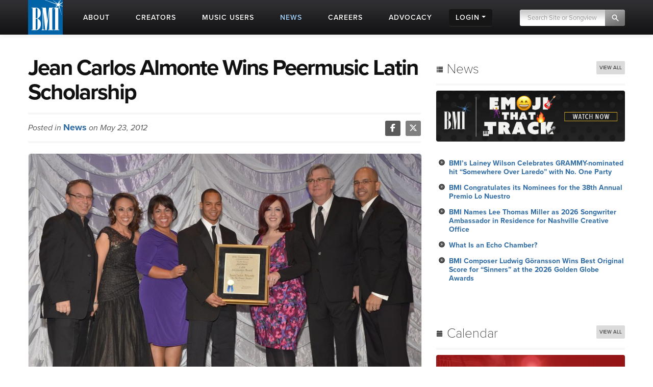

--- FILE ---
content_type: text/html; charset=UTF-8
request_url: https://www.bmi.com/news/entry/jean_carlos_almonte_wins_peermusic_latin_scholarship
body_size: 14516
content:




<!DOCTYPE html>
<html lang="en">
	<head prefix="og: http://ogp.me/ns# fb: http://ogp.me/ns/fb#
		article: http://ogp.me/ns/article#">
		<!-- Google Tag Manager -->
		<script>
			(function (w, d, s, l, i) {
				w[l] = w[l] || []; w[l].push({ 'gtm.start': new Date().getTime(), event: 'gtm.js' });
				var f = d.getElementsByTagName(s)[0], j = d.createElement(s), dl = l != 'dataLayer' ? '&l=' + l : '';
				j.async = true; j.src = 'https://www.googletagmanager.com/gtm.js?id=' + i + dl;
				f.parentNode.insertBefore(j, f);
			})(window, document, 'script', 'dataLayer', 'GTM-5KL4RDH');
		</script>
		<!-- End Google Tag Manager -->
		
		<!-- Hotjar Tracking Code for BMI -->
		<script>
			(function(h,o,t,j,a,r){h.hj=h.hj||function(){(h.hj.q=h.hj.q||[]).push(arguments)};
			h._hjSettings={hjid:6389338,hjsv:6};
			a=o.getElementsByTagName('head')[0];
			r=o.createElement('script');r.async=1;
			r.src=t+h._hjSettings.hjid+j+h._hjSettings.hjsv;
			a.appendChild(r);
			})(window,document,'https://static.hotjar.com/c/hotjar-','.js?sv=');
		</script>

		  <script type="text/javascript" class="hc_datalayer">
    var dataLayer = window.dataLayer || [];
    dataLayer.push({
      'event' : "logInStatusReported",
      'loginStatus' : "not logged in",
      'userType' : "none",
    });
  </script>
    

		<title>Jean Carlos Almonte Wins Peermusic Latin Scholarship | News | BMI.com</title>
		<meta charset="utf-8">
		<!--[if IE]>
		<meta http-equiv="X-UA-Compatible" content="IE=7" />
		<![endif]-->
		<meta name="viewport" content="width=device-width, initial-scale=1.0">
		
		<meta property="og:image" content="https://www.bmi.com/images/news/2012/_770/2012_BMI_latin_award.jpg">
		
		
		<meta property="og:image:width" content="770">
		
		<meta property="og:image:height" content="436">
		
		<meta property="og:type" content="article">
		
		<meta property="og:title" content="Jean Carlos Almonte Wins Peermusic Latin Scholarship">
		
		
		<meta property="og:description" content="Porfirio Piña, Director of the BMI">
		<meta property="og:site_name" content="BMI.com" />
		<meta property="fb:app_id" content="1724794051071297" />


		
		<meta property="twitter:image" content="https://www.bmi.com/images/news/2012/_770/2012_BMI_latin_award.jpg">
		
		
		<meta property="twitter:card" content="summary_large_image">
		
		<meta property="twitter:site" content="@bmi">
		
		<meta property="twitter:title" content="Jean Carlos Almonte Wins Peermusic Latin Scholarship">
		
		<meta property="twitter:description" content="Porfirio Piña, Director of the BMI">

		
		
		<meta property="og:url" content="https://www.bmi.com/news/entry/jean_carlos_almonte_wins_peermusic_latin_scholarship" />
		
		<meta property="article:published_time" content="2012-05-23T14:27:24-04:00">
		
		<meta name='abstract' content='Porfirio Piña, Director of the BMI…'>
		
		<meta name='thumbnail' content='/images/news/2012/_770/2012_BMI_latin_award.jpg'>
		
		<meta name='channel' content='news'>
		
		
		<meta name="msapplication-square70x70logo" content="/frontend/images/smalltile.png" />
		<meta name="msapplication-square150x150logo" content="/frontend/images/mediumtile.png" />
		<meta name="msapplication-wide310x150logo" content="/frontend/images/widetile.png" />
		<meta name="msapplication-square310x310logo" content="/frontend/images/largetile.png" />
		<link rel="canonical" href="https://www.bmi.com/news/entry/jean_carlos_almonte_wins_peermusic_latin_scholarship" />
		<link rel="shortcut icon" href="/favicon.ico" type="image/x-icon" />
		<link rel="apple-touch-icon" sizes="57x57" href="/frontend/images/apple-touch-icon-57x57.png">
		<link rel="apple-touch-icon" sizes="60x60" href="/frontend/images/apple-touch-icon-60x60.png">
		<link rel="apple-touch-icon" sizes="72x72" href="/frontend/images/apple-touch-icon-72x72.png">
		<link rel="apple-touch-icon" sizes="76x76" href="/frontend/images/apple-touch-icon-76x76.png">
		<link rel="apple-touch-icon" sizes="114x114" href="/frontend/images/apple-touch-icon-114x114.png">
		<link rel="apple-touch-icon" sizes="120x120" href="/frontend/images/apple-touch-icon-120x120.png">
		<link rel="apple-touch-icon" sizes="144x144" href="/frontend/images/apple-touch-icon-144x144.png">
		<link rel="apple-touch-icon" sizes="152x152" href="/frontend/images/apple-touch-icon-152x152.png">
		<link rel="apple-touch-icon" sizes="180x180" href="/frontend/images/apple-touch-icon-180x180.png">
		<link rel="icon" type="image/png" href="/frontend/images/favicon-16x16.png" sizes="16x16">
		<link rel="icon" type="image/png" href="/frontend/images/favicon-32x32.png" sizes="32x32">
		<link rel="icon" type="image/png" href="/frontend/images/favicon-96x96.png" sizes="96x96">
		<link rel="icon" type="image/png" href="/frontend/images/android-chrome-192x192.png" sizes="192x192">
		<link rel="alternate" type="application/rss+xml" title="RSS" href="http://feeds.bmi.com/bmicom/" />
		<!--[if lte IE 8]>
		<script src="//html5shiv.googlecode.com/svn/trunk/html5.js"></script>
		<![endif]-->

		<!-- LOAD STYLE SHEETS -->
		
		<link rel="stylesheet" href="https://use.typekit.net/qkm6qzc.css">

		<link rel="stylesheet" href="/frontend/css/bootstrap.css">

		<link rel="stylesheet" href="/frontend/css/custom.css?v=2026-01-18T13:34:09-05:00">
		<link rel="stylesheet" href="/frontend/css/search.css">
		<link rel="stylesheet" href="/frontend/css/nivoslider/themes/default/default.css" type="text/css" media="screen">
		<link rel="stylesheet" href="/frontend/css/flexslider.css">
		<link rel="stylesheet" href="/frontend/css/jquery-ui-1.9.2.custom.css">
		<link rel="preload" as="style" href="/dist/scss/styles.css?v=1750692585950" />
<link rel="stylesheet" as="style" href="/dist/scss/styles.css?v=1750692585950" /><!-- cache broke -->
<script src="/dist/js/scripts.js?v=1750692585950"></script><!-- cache broke -->
		<script src="https://kit.fontawesome.com/898cc1fe05.js" crossorigin="anonymous"></script>
		
		

		<!-- GA Tracking Start -->
		<script type="text/javascript">
			var _gaq = _gaq || [];
			_gaq.push(['_setAccount', 'UA-136722-2']);
			_gaq.push(['_setDomainName', 'bmi.com']);
			_gaq.push(['_setAllowLinker', true]);
			
			_gaq.push(["_trackPageview", location.pathname + location.search + location.hash]);

			(function () {
				var ga = document.createElement('script'); ga.type = 'text/javascript'; ga.async = true;
				ga.src = ('https:' == document.location.protocol ? 'https://ssl' : 'http://www') + '.google-analytics.com/ga.js';
				var s = document.getElementsByTagName('script')[0]; s.parentNode.insertBefore(ga, s);
			})();

		</script>
		<!-- Tracking end -->
		

		<script type="text/javascript">
			window.dataLayer = window.dataLayer || [];
			// Push data to the dataLayer using embedded variables from templates using the cardinal_shared .head template
			dataLayer.push({
				event: "initialize_dataLayer",
				content_title: "Jean Carlos Almonte Wins Peermusic Latin Scholarship | News", 
				content_publish_date: "2012-05-23", 
				content_type: "news",
				content_author: ""
			});
        </script>
	</head>

<body >


<!-- NAVIGATION STARTS -->

	<div id="largenav" class="navbar navbar-inverse navbar-fixed-top">
		<div class="navbar-inner">
			<div class="container">
				<a href="/" class="brand"><img src="/frontend/images/logo.png" alt="BMI"></a>
				<a href="/" class="mobile-brand visible-phone"> </a>
				<!-- RESPONSIVE MENU -->
				<div class="nav-collapse collapse hidden-phone">
					<ul class="nav">
						<li class="linav triggersubnav about  "
							data-target="about"><a href="/about">
								<div class="navtextblock"><span class="navtext">About</span></div>
							</a></li>
						<li class="linav triggersubnav " data-target="creators"><a
								href="/creators">
								<div class="navtextblock"><span class="navtext">Creators</span></div>
							</a></li>
						<li class="linav triggersubnav  " data-target="licensing"><a
								href="/licensing">
								<div class="navtextblock"><span class="navtext">Music Users</span></div>
							</a></li>
						<li class="linav triggersubnav activepage" data-target="news"><a href="/news">
								<div class="navtextblock"><span class="navtext">News</span></div>
							</a></li>
						<li class="linav triggersubnav" data-target="careers"><a
								href="/careers">
								<div class="navtextblock"><span class="navtext">Careers</span></div>
							</a></li>
						<li class="linav triggersubnav advocacy_experiment  "
							data-target="advocacy"><a href="/advocacy">
								<div class="navtextblock"><span class="navtext">Advocacy</span></div>
							</a></li>
						<li class="linav loginlink">
							<div class="navtextblock dropdown-toggle">
								<span class="navtext">Login</span>
								<ul class="login-dropdown">
								<li><a href="https://www.bmi.com/login" class="creator-login">Music Creators and Publishers</a></li>
								<li><a href="https://bmusic.my.site.com/BMICommunityLogin" class="music-user-login">Music Users/Licensees</a></li>
								</ul>
							</div>
						</li>
						<li class="search">

							<form id="new_top_searchform" class="form-search navpad pull-right dropdown" method="get"
								action="/search/results">
								<input type="text" class="input-google hc-track-submission-value" autocomplete="off" name="keywords"
									placeholder="Search Site or Songview" required>
								<button type="submit" class="submit-google hc-track-submission-event"></button>
								<div class="gsc-clear-button" title="clear results">&nbsp;</div>

								<ul class="searchform_menu">
									<li>
										<span class="radio">Search this site <strong class="stylize">or:</strong></span>
									</li>
									<li class="pullup">
										<a href="https://repertoire.bmi.com/" class="repertoire-block">
											<span>
												<strong>Search Songview</strong>
												<small>Find by Title, Artist, Songwriter, Composer, Publisher and more...</small>
											</span>
										</a>
									</li>
								</ul>
							</form>

						</li>
					</ul>
				</div>
				<!--/.nav-collapse -->
				<!-- END RESPONSIVE MENU -->

				<!-- MOBILE RESPONSIVE MENU -->
				<div id="primary-mobile-nav">
					<button id="mobile-search-button" type="button" class="navbar-toggle collapsed visible-phone collapsed" data-toggle="collapse" data-target=".navbar-search-collapse" aria-expanded="false" aria-controls="search-box-mobile">
						<span class="sr-only">Toggle search</span>
						<span class="fa fa-search"></span>
					</button>
					<button id="mobile-login-button" type="button" class="navbar-toggle collapsed visible-phone collapsed" data-toggle="collapse"
						data-target=".navbar-login-collapse" aria-expanded="false" aria-controls="navbar-ex1-collapse">
						<span class="sr-only">Toggle login</span>
						<span class="fa fa-user"></span>
					</button>
					<button type="button" id="mobile-nav-button" class="navbar-toggle collapsed visible-phone collapsed" data-toggle="collapse"
						data-target=".navbar-ex1-collapse" aria-expanded="false" aria-controls="navbar-login-collapse">
						<span class="sr-only">Toggle navigation</span>
						<span class="fa fa-bars"></span>
					</button>


					<div class="collapse navbar-collapse navbar-search-collapse visible-phone">
						<ul class="nav">
							<li class="linav nohover">
								<form class="form-search navpad" id="gcs-search" method="get" action="/search/results">
									<input type="text" class="form-control input-google hc-track-submission-value" id="gcs-input autocomplete="off" name="keywords" placeholder="Search Site" required="">
									<br /> <a href="https://repertoire.bmi.com/">or Search Songview</a>
								</form>
							</li>
							<li class="linav nohover">
								<a href="#" id="close-search-mobile" data-toggle="collapse" data-target=".navbar-search-collapse">Close</a>
							</li>
						</ul>
					</div>
					
					<div class="collapse navbar-collapse navbar-ex1-collapse visible-phone">
						<ul class="nav">
							<li class="linav nohover" data-target="about">
								<a href="/about">
									<div class="navtextblock"><span class="navtext">About</span></div>
								</a>
								<span class="phone-menu-arrow"></span>
								<ul class="subtext unstyled inline">
									<li><a href="/press">Press Room</a></li>
									<li><a href="/about#ourrole">About BMI</a></li>
									<li><a href="/about#leadership_module">Leadership</a></li>
									<li><a href="/about#aboutinternational">International</a></li>
									<li><a href="/partnerships">Partnerships</a></li>
									<li><a href="/careers">Jobs at BMI</a></li>
									<li><a href="/about#contactus">Contact Us</a></li>
								</ul>
							</li>
							<li class="linav nohover" data-target="creators">
								<a href="/creators">
									<div class="navtextblock"><span class="navtext">Creators</span></div>
								</a>
								<span class="phone-menu-arrow"></span>
								<ul class="subtext unstyled inline">
									<li><a href="/creators#careertools">Career Tools</a></li>
									<li><a href="/creators#faqs">FAQ</a></li>
									<li><a href="/creators#royaltyinformation">Royalty Information</a></li>
									<li><a href="/creators#careeradvice">Career Advice</a></li>
									<li><a href="/creators#genreanchor">Genres</a></li>
									<li><a href="/creators#join">Join BMI</a></li>
								</ul>
							</li>
							<li class="linav nohover" data-target="licensing">
								<a href="/licensing">
									<div class="navtextblock"><span class="navtext">Music Users</span></div>
								</a>
								<span class="phone-menu-arrow"></span>
								<ul class="subtext unstyled inline">
									<li><a href="/licensing/faqs">Licensing FAQ</a></li>
									<li><a href="/licensing/contact">Contact Us</a></li>
								</ul>
							</li>
							<li class="linav nohover" data-target="news">
								<a href="/news">
									<div class="navtextblock"><span class="navtext">News</span></div>
								</a>
								<span class="phone-menu-arrow"></span>
								<ul class="subtext unstyled inline">
									<li><a href="/news">Latest</a></li>
									<li><a href="/news#filter=.awards">Awards</a></li>
									<li><a href="/news/advice">Advice</a></li>
								</ul>
							</li>
							<li class="linav nohover">
								<a href="/careers">
									<div class="navtextblock"><span class="navtext">Careers</span></div>
								</a>
							</li>
							<li class="linav nohover" data-target="advocacy">
								<a href="/advocacy">
									<div class="navtextblock advocacy_experiment"><span class="navtext">Advocacy</span></div>
								</a>
								<span class="phone-menu-arrow"></span>
								<ul class="subtext unstyled inline">
									<li><a href="/advocacy#modadvocacy_execs_detail">Downloads</a></li>
									<li><a href="/advocacy#advocacy_testimony">Testimony</a></li>
									<li><a href="/advocacy#advocacy_recent">News</a></li>
									<li><a href="/advocacy#tabs_advocacy">More Info</a></li>
								</ul>
							</li>
							<li class="linav nohover" data-target="login">
								<div class="navtextblock dropdown-toggle"><span class="navtext">Login</span></div>
								<span class="phone-menu-arrow"></span>
								<ul class="subtext unstyled inline">
									<li><a href="https://www.bmi.com/login">Music Creators and Publishers</a></li>
									<li><a href="https://bmusic.my.site.com/BMICommunityLogin">Music Users/Licensees</a></li>
								</ul>
							</li>
						</ul>
					</div>
					<div class="collapse navbar-collapse navbar-login-collapse visible-phone">
						<ul class="nav">
							<li class="linav nohover">
								<a href="https://www.bmi.com/login">
									<div class="navtextblock"><span class="navtext">Music Creators and Publishers</span></div>
								</a>
							</li>
							<li class="linav nohover">
								<a href="https://bmusic.my.site.com/BMICommunityLogin">
									<div class="navtextblock"><span class="navtext">Music Users/Licensees</span></div>
								</a>
							</li>
						</ul>
					</div>
				</div>

				<!-- END MOBILE NAVIGATION -->


			</div>


			<div class="subcategories hoversubcategories" data-target="about">
				<div class="row">
					<ul class="subtext unstyled inline">
						<li><a href="/press">Press Room</a></li>
						<li><img src="/frontend/images/divider.jpg" class="divider" alt="Divider"></li>
						<li><a href="/about#ourrole">About BMI</a></li>
						<li><img src="/frontend/images/divider.jpg" class="divider" alt="Divider"></li>
						<li><a href="/about#leadership_module" class="">Leadership</a></li>
						<li><img src="/frontend/images/divider.jpg" class="divider" alt="Divider"></li>
						<li><a href="/about#aboutinternational" class="">International</a></li>
						<li><img src="/frontend/images/divider.jpg" class="divider" alt="Divider"></li>
						<li><a href="/partnerships">Partnerships</a></li>
						<li><img src="/frontend/images/divider.jpg" class="divider" alt="Divider"></li>
						<li><a href="/careers">Jobs at BMI</a></li>
						<li><img src="/frontend/images/divider.jpg" class="divider" alt="Divider"></li>
						<li><a href="/about#contactus">Contact</a></li>
					</ul>
				</div>
			</div> <!-- .subcategories -->

			<div class="subcategories hoversubcategories" data-target="creators">
				<div class="row">
					<ul class="subtext unstyled inline">
						<li><a href="/creators#careertools">Career Tools</a></li>
						<li><img src="/frontend/images/divider.jpg" class="divider" alt="Divider"></li>
						<li><a href="/creators#faqs">FAQ</a></li>
						<li><img src="/frontend/images/divider.jpg" class="divider" alt="Divider"></li>
						<li><a href="/creators#royaltyinformation">Royalty Information</a></li>
						<li><img src="/frontend/images/divider.jpg" class="divider" alt="Divider"></li>
						<li><a href="/creators#careeradvice">Career Advice</a></li>
						<li><img src="/frontend/images/divider.jpg" class="divider" alt="Divider"></li>
						<li><a href="/creators#genreanchor">Genres</a></li>
						<li><img src="/frontend/images/divider.jpg" class="divider" alt="Divider"></li>
						<li><a href="/creators#join">Join BMI</a></li>
					</ul>
				</div>
			</div> <!-- .subcategories -->

			<div class="subcategories hoversubcategories" data-target="news">
				<div class="row">
					<ul class="subtext unstyled inline">
						<li><a href="/news">Latest</a></li>
						<li><img src="/frontend/images/divider.jpg" class="divider" alt="Divider"></li>
						<li><a href="/news/advice">Advice</a></li>
						<li><img src="/frontend/images/divider.jpg" class="divider" alt="Divider"></li>
						<li><a href="/news#filter=.awards">Awards</a></li>
					</ul>
				</div>
			</div> <!-- .subcategories -->

			<div class="subcategories hoversubcategories" data-target="video">
				<div class="row">
					<ul class="subtext unstyled inline">
						<li><a href="/video/tag/C4810">BMI Awards</a></li>
						<li><img src="/frontend/images/divider.jpg" class="divider" alt="Divider"></li>
						<li><a href="/video/tag/C7927">Events</a></li>
						<li><img src="/frontend/images/divider.jpg" class="divider" alt="Divider"></li>
						<li><a href="/video/tag/C7883">Education & Advocacy</a></li>
						<li><img src="/frontend/images/divider.jpg" class="divider" alt="Divider"></li>
						<li><a href="/video/tag/C4870">Performance</a></li>
					</ul>
				</div>
			</div> <!-- .subcategories -->

			<div class="subcategories hoversubcategories" data-target="licensing">
				<div class="row">
					<ul class="subtext unstyled inline">
						<li><a href="/licensing">Why License?</a></li>
						<li><img src="/frontend/images/divider.jpg" class="divider" alt="Divider"></li>
						<li><a href="/licensing/faqs">Licensing FAQ</a></li>
						<li><img src="/frontend/images/divider.jpg" class="divider" alt="Divider"></li>
						<li><a href="/licensing/contact">Contact Us</a></li>
					</ul>
				</div>
			</div> <!-- .subcategories -->

			<div class="subcategories hoversubcategories" data-target="advocacy">
				<div class="row">
					<ul class="subtext unstyled inline">
						<li><a href="/specials/bmi-and-ai" class="">BMI &amp; AI</a></li>
						<li><img src="/frontend/images/divider.jpg" class="divider" alt="Divider"></li>
						<li><a href="/advocacy#modadvocacy_execs_detail" class="">Downloads</a></li>
						<li><img src="/frontend/images/divider.jpg" class="divider" alt="Divider"></li>
						<li><a href="/advocacy#advocacy_testimony" class="">Testimony</a></li>
						<li><img src="/frontend/images/divider.jpg" class="divider" alt="Divider"></li>
						<li><a href="/advocacy#advocacy_recent" class="">News</a></li>
						<li><img src="/frontend/images/divider.jpg" class="divider" alt="Divider"></li>
						<li><a href="/advocacy#tabs_advocacy" class="">More Info</a></li>
					</ul>
				</div>
			</div> <!-- .subcategories -->
			


		</div>
	</div>

	<!-- NAVIGATION ENDS -->

	<!-- JQUERY JS -->
	<script src="//ajax.googleapis.com/ajax/libs/jquery/1.8.2/jquery.min.js"></script>

	<!-- tracking -->
	<script src="/frontend/js/tag-manager.js" type="text/javascript"></script>

	<!-- MEDIA PLAYER -->
	<script src="/frontend/js/moment.min.js"></script>
	<script src="/frontend/js/jquery-ui-1.9.2.min.js"></script>
	<script src="/frontend/js/player.js"></script>
	<script>
			$(document).ready(function () {
				 // load sharethis and set options on success
				 $.getScript("https://ws.sharethis.com/button/buttons.js").done(function () {
					stLight.options({ publisher: "5dd426b3-e4c8-4713-b04d-67d9918fd66a", doNotHash: true, doNotCopy: false, hashAddressBar: false, shorten: false });
				  })
				  .fail(function () {
					/* boo, fall back to something else */
				  });
				// Activate player
				activate_media_player();


				$('#new_top_searchform .input-google').blur(function () {
					var me = $(this);
					window.setTimeout(function () {
						me.next().removeClass('active');
						$('#new_top_searchform .searchform_menu').fadeOut();
					}, 500);
				});

				$('#new_top_searchform .input-google').focus(function () {
					$(this).next().addClass('active');
					$('#new_top_searchform .searchform_menu').fadeIn();
				});

				$('.navbar .nav > li.linav:not(.nohover)').hover(function () {
					$('.hoversubcategories[data-target="' + $(this).attr('data-target') + '"]').fadeIn();
				}, function () {
					var me = $(this);
					var y = window.setTimeout(function () {
						if (!$('.hoversubcategories[data-target="' + me.attr('data-target') + '"]:hover').length) {
							$('.hoversubcategories[data-target="' + me.attr('data-target') + '"]').fadeOut();
						}
					}, 300);
				});

				$('.hoversubcategories').hover(function () { }, function () {
					var me = $(this);
					var z = window.setTimeout(function () {
						if (!$('.hoversubcategories[data-target="' + me.attr('data-target') + '"]:hover').length && !$('.triggersubnav[data-target="' + me.attr('data-target') + '"]:hover').length) {
							$('.hoversubcategories[data-target="' + me.attr('data-target') + '"]').fadeOut();
						}
					}, 300);
				});

				$('.phone-menu-arrow').click(function (e) {
					e.preventDefault();
					if ($(this).parent('li').find('ul').is(':visible')) {
						$(this).removeClass('rotated');
						$(this).parent('li').find('ul').slideUp();
					} else {
						$('.phone-menu-arrow').removeClass('rotated');
						$(this).addClass('rotated');
						$('.linav.nohover ul.subtext').slideUp();
						$(this).parent('li').find('ul').slideDown();
					}
				});

				// Close other menus when user opens a menu
				function closeOtherMenus(excludeButtonId, excludeCollapseClass) {
					$('#primary-mobile-nav button').each(function() {
						if (this.id !== excludeButtonId) {$(this).addClass('collapsed');}
					});

					$('#primary-mobile-nav .navbar-collapse').each(function() {
						if (!$(this).hasClass(excludeCollapseClass)) {
							$(this).removeClass('in').css('height', '0');
						}
					});
				}

				$('#mobile-login-button').on('click', function() {
					closeOtherMenus('mobile-login-button', 'navbar-login-collapse');
				});

				$('#mobile-nav-button').on('click', function() {
					closeOtherMenus('mobile-nav-button', 'navbar-ex1-collapse');
				});

				$('#mobile-search-button').on('click', function() {
					closeOtherMenus('mobile-search-button', 'navbar-search-collapse');
					$('#navbar-search-collapse .input-google').focus(function() {
						if ($(this).val() === 'Search Site') {$(this).val('');}
					}).blur(function() {
						if ($(this).val() === '') {
							$(this).val('Search Site');
						}
					});
				});


				

			});	

	</script>


<!-- START CONTENT AREA -->

<div id="module">
	<div class="container entry">
		<div class="row">

			<!-- START MAIN CONTENT -->
			<div class="span8 post" itemscope itemtype="http://schema.org/Article">
				<article>

				<!-- START TITLE -->
				<div id="title">
					<header>
					<h1 itemprop="name" style="font-weight: 700;">Jean Carlos Almonte Wins Peermusic Latin Scholarship</h1>
					
					</header>
				</div>
				<!-- END TITLE -->

				<!-- START AUTHOR/SOCIAL BAR -->
				<div id="author">

					<span class="authorbar">Posted in
						<span class="authorname"><a href="/news">News</a></span>
						on May 23, 2012
						
					</span>

					<!-- START SHARETHIS REPLACEMENT -->
					<div class="bmi-share pull-right">
						<a href="https://www.facebook.com/sharer.php?t=Jean Carlos Almonte Wins Peermusic Latin Scholarship&u=https://www.bmi.com/news/entry/jean_carlos_almonte_wins_peermusic_latin_scholarship" target="_blank" rel="noopener noreferrer">
							<i class="fab fa-facebook-f"></i>
						</a><a href="https://twitter.com/intent/tweet?text=Jean%20Carlos%20Almonte%20Wins%20Peermusic%20Latin%20Scholarship&via=bmi&url=https://www.bmi.com/news/entry/jean_carlos_almonte_wins_peermusic_latin_scholarship" target="_blank" rel="noopener noreferrer">
							<i class="fab fa-x-twitter"></i>
						</a>
					</div>
					<!-- END SHARETHIS REPLACEMENT -->

				</div>
				<!-- END AUTHOR/SOCIAL BAR -->

				<!-- START IMAGE -->
				

				<div id="featuredimage">
        
        <img src="/images/news/2012/_770/2012_BMI_latin_award.jpg" alt="Pictured at the 19th Annual BMI Latin Awards are peermusic&#8217;s Julio Bague; BMI&#8217;s Delia Orjuela; Chaf Enterprises&#8217; Maria Lozano; peermusic Latin Scholarship winner Jean Carlos Almonte; peermusic&#8217;s Yvonne Drazan, BMI&#8217;s Phil Graham; and the BMI Foundation&#8217;s Porfirio Pi&#241;a." class="img-roundedentry pinthis">
        
				
					<div class="entrycaption">Pictured at the 19th Annual BMI Latin Awards are peermusic&#8217;s Julio Bague; BMI&#8217;s Delia Orjuela; Chaf Enterprises&#8217; Maria Lozano; peermusic Latin Scholarship winner Jean Carlos Almonte; peermusic&#8217;s Yvonne Drazan, BMI&#8217;s Phil Graham; and the BMI Foundation&#8217;s Porfirio Pi&#241;a. </div>
				
				</div>

				
				<!-- END IMAGE -->

				<!-- START CONTENT -->
				<div id="content" itemprop="publisher" content="BMI" >
				<p>Porfirio Piña, Director of the BMI Foundation&#8217;s peermusic Latin Scholarship, has announced that Jean Carlos Almonte is the winner of the 9th annual peermusic Latin Scholarship, a competition for original Latin songs and instrumental compositions. Almonte, a native of Dominican Republic and a student at Utah State University, received a $5,000 scholarship for his song, “No Me Puedo Mentir.” The award was presented onstage during the 19th Annual BMI Latin Awards ceremony held in Las Vegas on March 30.</p>

<p>The scholarship competition was established through the generosity of Ralph Peer II and the peermusic companies and was open to students between the ages of 16 and 24 attending colleges and universities in the United States and Puerto Rico. Piña, who also serves as Senior Director of Latin Music at BMI in New York, oversaw the selection and judging process.</p>

<p>Founded by Ralph Peer in 1928, peermusic is a global network of music publishing companies operating from 33 offices in 27 countries, with well over a quarter of a million titles in the company’s catalog, and songs that vary from country, blues, jazz and pop to Latin, concert and rock &amp; roll.</p>

<p><a href="/foundation/" target="_blank">The BMI Foundation, Inc.</a> is a not-for-profit corporation founded in 1985 to support the creation, performance, and study of music through awards, scholarships, commissions and grants.  Tax deductible donations to the Foundation come primarily from songwriters, composers and publishers, BMI employees and members of the public with a special interest in music.</p>

<script type="text/javascript">
load_audio_from(
[
{
name:"Jean Carlos Almonte: No Me Puedo Mentir",
mp3:"http://www.bmi.com/media/2012/JC ALMONTE - NO ME PUEDO MENTIR.mp3",
oga:"http://www.bmi.com/media/2012/JC ALMONTE - NO ME PUEDO MENTIR.ogg"
}
],
"Peer Music Latin 2012"
);
</script>

          <div>
            
            
          </div>
				</div>
				
				<!-- END CONTENT -->

				<!-- START TAGS -->
				<div id="credits">
					<span class="labelblock">SOURCE</span><span class="labeldetail">News</span>
					<span class="labelblock">TAGS</span>

					
					<span><a href="/news/tag/C2686" class="label" itemprop="keywords">Latin</a></span>
					
					<span><a href="/news/tag/C4379" class="label" itemprop="keywords">New York</a></span>
					
					<span><a href="/news/tag/C4544" class="label" itemprop="keywords">Foundation</a></span>
					
					<span><a href="/news/tag/C4833" class="label" itemprop="keywords">peermusic Latin Scholarship</a></span>
					

					
					<span><a href="/affiliate/C7334" class="label" itemprop="keywords">Jean Carlos Almonte</a></span>
					
					<span><a href="/affiliate/C977" class="label" itemprop="keywords">Ralph Peer</a></span>
					
					<span><a href="/affiliate/C601" class="label" itemprop="keywords">peermusic</a></span>
					
				</div>
				<!-- END TAGS -->

				</article>
			</div>
			<!-- END MAIN CONTENT -->

			



			<!-- START SIDEBAR - no longer ajax loaded but may bring back -->
      

<div class="span4 post sidebar">
<div class="widget">
<h3><i class="icon-list icon-large"></i> News <a href="/news/"><span class="pull-right more">View All</span></a></h3>

<!-- NEWS PROMO -->

<a href="https://www.bmi.com/special/emoji-that-track"><img src="/images/home/ETT24banner.jpg" class="img-rounded" alt="promo image"></a>

<!-- PROMO END -->


<div class="pad2">
<ul>

<li><a href="/news/entry/bmis-lainey-wilson-celebrates-grammy-nominated-hit-somewhere-over-laredo-with-no-one-party">BMI’s Lainey Wilson Celebrates GRAMMY-nominated hit “Somewhere Over Laredo” with No. One Party</a></li>

<li><a href="/news/entry/bmi-congratulates-its-nominees-for-the-38th-annual-premio-lo-nuestro">BMI Congratulates its Nominees for the 38th Annual Premio Lo Nuestro</a></li>

<li><a href="/news/entry/bmi-names-lee-thomas-miller-as-2026-songwriter-ambassador-in-residence-for-nashville-creative-office">BMI Names Lee Thomas Miller as 2026 Songwriter Ambassador in Residence for Nashville Creative Office</a></li>

<li><a href="/news/entry/what-is-an-echo-chamber">What Is an Echo Chamber?</a></li>

<li><a href="/news/entry/bmi-composer-ludwig-goeransson-wins-best-original-score-for-sinners-at-the-2026-golden-globe-awards">BMI Composer Ludwig Göransson Wins Best Original Score for “Sinners” at the 2026 Golden Globe Awards</a></li>

</ul>
</div>

</div>

<div class="widget"><h3><i class="icon-calendar icon-large"></i> Calendar <a href="/events/calendar/"><span class="pull-right more">View All</span></a></h3>

<!-- EVENT PROMO   -->

<a href="/creators/detail/bmi_showcases"><img src="/images/uploads/promos/showcases-banner.jpg" class="img-rounded" alt="promo image"></a>


<!-- PROMO END -->

<div class="pad2">
<ul>

  <li><a href="/events/entry/song-arts-academy-songwriters-workshop-new-york-2">Song Arts Academy Songwriters Workshop: New York</a></li>

  <li><a href="/events/entry/sundance-film-festival-2026-park-city-ut">Sundance Film Festival 2026: Park City, UT</a></li>

  <li><a href="/events/entry/bmi-white-bear-pr-present...park-city-ut">BMI &amp; White Bear PR Present&#8230;Park City, UT</a></li>

  <li><a href="/events/entry/sundance-film-festival-2026">Sundance Film Festival 2026: Park City, UT</a></li>

  <li><a href="/events/entry/sundance-film-festival-2026-park-city-ut-2">Sundance Film Festival 2026: Park City, UT</a></li>

</ul>
</div>
</div>


<!-- SUBSCRIBE -->

<script type="text/javascript">
	// handle sidebar CM form submissions via AJAX
	$(function () {
			$("#subForm").submit(function (e) {
					e.preventDefault();
					$.getJSON(
					this.action + "?callback=?",
					$(this).serialize(),
					function (data) {
							if (data.Status === 400) {
									alert("Error: " + data.Message);
							} else { // 200
									alert("Success: " + data.Message);
							}
					});
			});
	});

</script>


<div class="widget">

<h3><i class="icon-envelope icon-large"></i> Subscribe</h3>
  <a href="/special/weekly"><img src="/images/promo/weekly_promo_fixed.png" class="img-rounded" alt="The Weekly"></a>
	<div>

		<p>Each week, Learn, Listen, Watch, Discover and Share with BMI! From must-see videos, to creative inspiration and dynamic playlists we’re excited about, BMI’s <em>The Weekly</em> is dedicated to delivering specially curated content designed for music creators and music fans alike!</p>

		<form class="js-cm-form" id="subForm" action="https://www.createsend.com/t/subscribeerror?description=" method="post" data-id="5B5E7037DA78A748374AD499497E309E808BEAEC79D62D7BD606EBB37987E59FBEE6E1C4A08C73AF3EC700AB4DC444BFF57E6AFE494DCE588ECE64A8A22405CA"><div class="sc-cSHVUG jZSLFe"><div class="sc-cSHVUG kXIIFK"><div><input id="fieldName" maxLength="200" name="cm-name" class="sc-gZMcBi dshyOS" placeholder="Name"/></div></div><div class="sc-cSHVUG kXIIFK"><div><input autoComplete="Email" id="fieldEmail" maxLength="200" name="cm-nwiryk-nwiryk" required type="email" class="js-cm-email-input qa-input-email sc-gZMcBi dshyOS" placeholder="Email"/></div></div><div class="sc-cSHVUG jZSLFe"><div></div></div></div><button type="submit" class="js-cm-submit-button sc-brqgnP kkEeRI">SUBSCRIBE</button></form>
	
		<style>.iIDDUy { background: rgb(255, 255, 255); border-radius: 0.3125rem; max-width: 35.25rem; margin-left: auto; margin-right: auto; padding: 2.5rem 2.75rem; position: relative; }.fOEEVC { background: rgb(255, 255, 255); border-radius: 0.3125rem; max-width: 35.25rem; margin-left: auto; margin-right: auto; padding: 2.5rem 2.75rem; position: relative; }.ebeRtN { align-items: flex-start; display: flex; }.fiUAra { font-size: 0.875rem; padding-left: 0.5rem; overflow-wrap: break-word; word-break: break-word; font-family: Helvetica, Arial, sans-serif; font-weight: 400; color: rgb(67, 77, 93); position: relative; top: 2px; }.jMsntP { color: rgb(221, 54, 42); font-weight: 400; font-size: 0.75rem; margin-left: 0.125rem; }.eKOoKL { flex-shrink: 0; height: 1rem; position: relative; top: 0.08rem; width: 1rem; }.hYNtOw { font-family: Helvetica, Arial, sans-serif; font-weight: 400; color: rgb(93, 93, 101); display: block; font-size: 0.875rem; }.cKFCFj { font-family: Helvetica, Arial, sans-serif; font-weight: 400; color: rgb(93, 93, 101); display: block; font-size: 0.875rem; }.bdIIac { font-family: Helvetica, Arial, sans-serif; font-weight: 400; color: rgb(0, 0, 0); display: block; font-size: 15px; }.srlym { font-family: Helvetica, Arial, sans-serif; font-weight: 400; color: rgb(0, 0, 0); display: block; font-size: 15px; }.dRTNUC { font-family: Helvetica, Arial, sans-serif; font-weight: 400; color: rgb(0, 0, 0); display: block; font-size: 16px; }.fcxXcl { font-family: Helvetica, Arial, sans-serif; font-weight: 400; color: rgb(0, 0, 0); display: block; font-size: 16px; }.iFTUZ { color: rgb(221, 54, 42); }.dshyOS { appearance: none; background-color: rgb(255, 255, 255); border: 0px; border-radius: 0.1875rem; box-sizing: border-box; box-shadow: rgba(142, 154, 173, 0.1) 0px 2px 0px 0px inset, rgb(210, 215, 223) 0px 0px 0px 1px inset, rgb(255, 255, 255) 0px 1px 0px 0px; color: rgb(67, 77, 93); font-size: 0.875rem; line-height: 1.5; min-height: 2.8125rem; outline: 0px; padding: 0.75rem 1rem; transition: box-shadow 0.2s; width: 100%; }.dshyOS:focus { box-shadow: transparent 0px 0px 0px 0px inset, rgb(80, 156, 246) 0px 0px 0px 1px inset, rgba(80, 156, 246, 0.25) 0px 0px 0px 2px; }.jZSLFe { margin-bottom: 1.5rem; }.kXIIFK { margin-bottom: 1rem; }.jslhpj { margin-left: auto; margin-right: auto; max-width: 29.125rem; padding-bottom: 3.125rem; }.bdmseg { margin-left: auto; margin-right: auto; max-width: 29.125rem; padding-bottom: 0.5rem; }.jmtkzV { font-size: 3rem; text-align: center; letter-spacing: -1px; line-height: 1.17; -webkit-font-smoothing: antialiased; font-family: Lato, Arial, sans-serif; font-weight: 900; color: rgb(0, 0, 0); }.frywYD { font-size: 16px; font-family: Helvetica, Arial, sans-serif; font-weight: 400; color: rgb(25, 169, 229); }.coBuPy { border-bottom: 1px solid rgb(210, 215, 223); margin-bottom: 0.75rem; padding-top: 0.75rem; }.cVhqQi { margin-bottom: 0.25rem; }@-webkit-keyframes iECmZH {   0% { transform: rotate(0deg); }  100% { transform: rotate(360deg); }}@keyframes iECmZH {   0% { transform: rotate(0deg); }  100% { transform: rotate(360deg); }}.dwYSlG { background-color: rgb(123, 177, 61); border: none; border-radius: 3px; color: rgb(255, 255, 255); display: inline-block; font-family: Helvetica, Arial, sans-serif; font-weight: 400; font-size: 1rem; line-height: 1; outline: 0px; padding: 0.75rem 1.5rem; text-decoration: none; transition: background-color 0.1s ease-in, box-shadow 0.1s ease-in; }.dwYSlG:hover { cursor: pointer; }.dcIUMa { border: none; border-radius: 3px; color: rgb(255, 255, 255); display: inline-block; font-family: Helvetica, Arial, sans-serif; font-weight: 400; font-size: 1rem; line-height: 1; outline: 0px; padding: 0.75rem 1.5rem; text-decoration: none; transition: background-color 0.1s ease-in, box-shadow 0.1s ease-in; }.dcIUMa:hover { cursor: pointer; }.jdMNVO { border: none; border-radius: 3px; color: rgb(255, 255, 255); display: inline-block; font-family: Helvetica, Arial, sans-serif; font-weight: 400; font-size: 1rem; line-height: 1; outline: 0px; padding: 0.75rem 1.5rem; text-decoration: none; transition: background-color 0.1s ease-in, box-shadow 0.1s ease-in; }.jdMNVO:hover { cursor: pointer; }.cYEbVr { background-color: rgb(0, 0, 102); border: none; border-radius: 3px; color: rgb(255, 255, 255); display: inline-block; font-family: Helvetica, Arial, sans-serif; font-weight: 400; font-size: 1rem; line-height: 1; outline: 0px; padding: 0.75rem 1.5rem; text-decoration: none; transition: background-color 0.1s ease-in, box-shadow 0.1s ease-in; }.cYEbVr:hover { cursor: pointer; }.cLvntI { background-color: rgba(0, 0, 102, 0.2); border: none; border-radius: 3px; color: rgb(255, 255, 255); display: inline-block; font-family: Helvetica, Arial, sans-serif; font-weight: 400; font-size: 1rem; line-height: 1; outline: 0px; padding: 0.75rem 1.5rem; text-decoration: none; transition: background-color 0.1s ease-in, box-shadow 0.1s ease-in; }.cLvntI:hover { cursor: pointer; }.cagTUC { border: none; border-radius: 3px; color: rgb(255, 255, 255); display: inline-block; font-family: Helvetica, Arial, sans-serif; font-weight: 400; font-size: 1rem; line-height: 1; outline: 0px; padding: 0.75rem 1.5rem; text-decoration: none; transition: background-color 0.1s ease-in, box-shadow 0.1s ease-in; }.cagTUC:hover { cursor: pointer; }.IlFUk { border: none; border-radius: 3px; color: rgb(255, 255, 255); display: inline-block; font-family: Helvetica, Arial, sans-serif; font-weight: 400; font-size: 1rem; line-height: 1; outline: 0px; padding: 0.75rem 1.5rem; text-decoration: none; transition: background-color 0.1s ease-in, box-shadow 0.1s ease-in; }.IlFUk:hover { cursor: pointer; }.kkEeRI { background-color: rgb(0, 99, 168); border: none; border-radius: 3px; color: rgb(255, 255, 255); display: inline-block; font-family: Helvetica, Arial, sans-serif; font-weight: 400; font-size: 1rem; line-height: 1; outline: 0px; padding: 0.75rem 1.5rem; text-decoration: none; transition: background-color 0.1s ease-in, box-shadow 0.1s ease-in; }.kkEeRI:hover { cursor: pointer; }.eLWSFO { line-height: 0; max-height: 100%; max-width: 100%; pointer-events: none; height: 1rem; width: 1rem; }</style><script src="https://ajax.googleapis.com/ajax/libs/webfont/1.6.26/webfont.js"></script><script>WebFont.load({google:{families:['Lato:900:latin']}});</script><script type="text/javascript" src="https://js.createsend1.com/javascript/copypastesubscribeformlogic.js"></script>


	</div>

</div>
<!-- SUBSCRIBE END -->



<div class="widget">
<h3><i class="icon-list icon-large"></i> Join BMI Live</h3>
<a href="/live"><img src="/frontend/images/bmilive_ad_large.jpg" class="img-rounded" alt="BMI Live"></a>
</div>

<div id="backtotop">
<span class="pull-right more">Back to Top</span>
</div>
</div>

<div id="weekly_modal" class="modal hide fade">
	<div class="modal-header">
		<button type="button" class="close" data-dismiss="modal" aria-hidden="true">&times;</button>
		<h3>Subscribe to BMI’s <em>The Weekly</em></h3>
		<p>Each week, Learn, Listen, Watch, Discover and Share with BMI! From must-see videos, to creative inspiration and dynamic playlists we’re excited about, BMI’s <em>The Weekly</em> is dedicated to delivering specially curated content designed for music creators and music fans alike!</p>
	</div>
	<div class="modal-body">
		<form action="https://bmipro.createsend.com/t/r/s/kuhlutr/" class="weekly_signup" method="post" id="subFormModal">
				<p>
						<input id="fieldName" name="cm-name" type="text" placeholder="Your name" />
				</p>
				<p>
						<input id="fieldEmail" name="cm-kuhlutr-kuhlutr" type="email" required placeholder="and email address"  />
				</p>
				<p>
						<button type="submit">Subscribe</button>
				</p>
		</form>
	</div>
</div>


<script src="/frontend/js/js.cookie.js"></script>

<script>

/*
$(document).ready(function() {

	if (typeof Cookies.get('shownWeeklyModal') === 'undefined')
	{ 	// only show the modal if we don't have a cookie
		$(window).bind('scroll', function() {
			if($(window).scrollTop() > 400) { 				// fire our modal on scrolling 400px
				$(window).unbind('scroll'); 				// stop watching for scrolling
				$('#weekly_modal').modal('show'); 			// show our modal
				Cookies.set('shownWeeklyModal', '1', {
					expires: 30, 							// set our modal cookie so we don't fire the modal again for 30 days
					secure: true
				});
			}
		});
	}

});
*/


// jumps browser window to the top when modal is fired
$('body').on('show', '.modal', function(){

	// record the current position so we can return to it later
	currentscrollpos = $(window).scrollTop();

  // Firefox wants 'html', others want 'body'
  $(jQuery.browser.mozilla ? "html" : "body").scrollTop(0);

});

// return to previous scroll position after the modal is closed
$('body').on('hide', '.modal', function(){$(window).scrollTop(currentscrollpos);});

// handle modal CM form submissions via AJAX
$(function () {
	$('#subFormModal').submit(function (e) {
		e.preventDefault();
		$.getJSON(
		this.action + "?callback=?",
		$(this).serialize(),
		function (data) {
			if (data.Status === 400) {
				alert("Error: " + data.Message);
			} else { // 200
				$('#weekly_modal').modal('hide');
				alert("Success: " + data.Message);
			}
		});
	});
});


</script>




<style>
#weekly_modal .modal-body,
#weekly_modal .modal-header,
#weekly_modal .modal-body p,
#weekly_modal .modal-body h3,
#weekly_modal .modal-header h3,
#weekly_modal .modal-header .close {
  color: #111 !important;
  background-color: white !important;
  background-image: none;
  outline: none;
}

#weekly_modal .modal-header {
  padding: 9px 15px;
  border-bottom: 1px solid #eee;
}

@media (max-width: 767px) {
	#weekly_modal .modal {position: absolute;}
}

#weekly_modal .modal .panelists {float: left;}

#weekly_modal .modal .panelists img {width: 50%;}

#weekly_modal .modal .panelists.triplet img {width: 33.33%;}

@media (min-width: 768px) {

	#weekly_modal .modal {
		width: 700px;
	}

}

#weekly_modal .modal {position: absolute;}
</style>


			<!-- END SIDEBAR -->

		</div>
	</div>
</div>


<!-- END CONTENT AREA -->

<hr class="featurette-divider3">

<!-- COMMUNITY BLOCK STARTS -->

<div id="social" class="awesome">
	<div class="container" >
		<div class="row socialicons">
			<div class="span6 featurette"><h2 class="featurette-headingnopad"><strong>Community</strong></h2><span class="description">Connect with BMI &amp; Professional Songwriters</span></div>
			<div class="span1 socicon center facebook"><a href="https://www.facebook.com/broadcastmusicinc" title="Visit BMI on Facebook" target="_blank" rel="noopener noreferrer"><i class="fa-brands fa-facebook fa-2x"></i></a></div>
			<div class="span1 socicon center twitter"><a href="https://x.com/bmi" title="Visit BMI on X" target="_blank" rel="noopener noreferrer"><i class="fa-brands fa-x-twitter fa-2x"></i></a></div>
			<div class="span1 socicon center youtube"><a href="https://www.youtube.com/user/bmivideo" title="Visit BMI on YouTube" target="_blank" rel="noopener noreferrer"><i class="fa-brands fa-youtube fa-2x"></i></a></div>
			<div class="span1 socicon center instagram"><a href="https://www.instagram.com/bmi/" title="Visit BMI on Instagram" target="_blank" rel="noopener noreferrer"><i class="fa-brands fa-instagram fa-2x"></i></a></div>
			<div class="span1 socicon center tiktok"><a href="https://www.tiktok.com/@bmi" title="Visit BMI on TikTok" target="_blank" rel="noopener noreferrer"><i class="fa-brands fa-tiktok fa-2x"></i></a></div>
			<div class="span1 socicon center linkedin"><a href="https://www.linkedin.com/company/11104?trk=tyah" title="Visit BMI on LinkedIn" target="_blank" rel="noopener noreferrer"><i class="fa-brands fa-linkedin fa-2x"></i></a></div>
		</div>
	</div>
</div>



<!-- FOOTER STARTS -->
<footer>
    <div class="footer container">
        <div class="row">
            <div class="span2">
                <div class="footertitles">
                    <h4><a href="/creators">Creators</a></h4>
                </div>
                <div class="listcontainer">
                    <ul>
                        <li><a href="/login" target="_blank">Login</a></li>
                        <li><a href="/join">Join</a></li>
                        <li><a href="/creators/royalty/how_we_pay_royalties">How We Pay</a></li>
                        <li><a href="/faq">FAQ</a></li>
                        <li><a href="/events/calendar">Calendar</a></li>
                        <li><a href="/awards">Awards</a></li>
                    </ul>
                </div>
            </div>
            <div class="span2">
                <div class="footertitles">
                    <h4><a href="/services">Services</a></h4>
                </div>
                <div class="listcontainer">
                    <ul>
                     <li><a href="/live">BMI Live</a></li>
                     <li><a href="/login">BMI Online Services</a></li>
                     <li><a href="/licensing">Music Licensing</a></li>
                    </ul>
                </div>
            </div>
            <div class="span2">
            <div class="footertitles">
                <h4><a href="/licensing">Music Users</a></h4>
            </div>
            <div class="listcontainer">
                <ul>
                    <li><a href="/licensing">Need a License?</a></li>
                    <li><a href="/licensing/entry/types_of_copyrights">Types of Copyright</a></li>
                    <li><a href="/licensing/contact">Contact Us</a></li>
                    <li><a href="/digital_licensing">Digital Licensing</a></li>
                </ul>
            </div>
            </div>
            <div class="span2">
                <div class="footertitles">
                    <h4><a href="/about">About BMI</a></h4>
                </div>
                <div class="listcontainer">
                    <ul>
                        <li><a href="/contact">Contact</a></li>
                        <li><a href="/press">Press Room</a></li>
                        <li><a href="/sitemap">Sitemap</a></li>
                        <li><a href="/careers" target="_blank">Jobs at BMI</a></li>
                        <li><a href="/international">International</a></li>
                        <li><a href="/advocacy">Advocacy</a></li>
                    </ul>
                </div>
            </div>
            <div class="span4">
                <div class="footertitles">
                    <h4><a href="/">Broadcast Music, Inc.</a></h4>
                </div>
                <div class="listcontainer">
                    <p>BMI represents more than 1.4 million songwriters, composers, and publishers with over 22.4 million musical works.</p>
                </div>
                <div>
                    <h4>Follow Us</h4>
                    <div class="icons">
                        <a href="https://www.facebook.com/broadcastmusicinc" target="_blank" rel="noopener noreferrer" aria-label="BMI on Facebook"><i class="fa-brands fa fa-facebook"></i></a>
                        <a href="https://x.com/bmi" target="_blank" rel="noopener noreferrer" aria-label="BMI on X">
                            <i class="fa-brands fa fa-x-twitter"></i>
                        </a>
                        <a href="https://www.instagram.com/bmi/" target="_blank" rel="noopener noreferrer" aria-label="BMI on Instagram"><i class="fa-brands fa fa-instagram"></i></a>
                        <a href="https://www.tiktok.com/@bmi" target="_blank" rel="noopener noreferrer" aria-label="BMI on TikTok"><i class="fa-brands fa-tiktok"></i></a>
                        <a href="https://open.spotify.com/user/bmiofficial" target="_blank" rel="noopener noreferrer" aria-label="BMI on  Spotify"><i class="fa-brands fa fa-spotify"></i></a>
                        <a href="https://www.youtube.com/bmivideo" target="_blank" rel="noopener noreferrer" aria-label="BMI on Youtube"><i class="fa-brands fa fa-youtube-square"></i></a>
                        <a href="http://feeds.bmi.com/bmicom" target="_blank" rel="noopener noreferrer" aria-label="BMI on RSS"><i class="fa-solid fa fa-rss"></i></a>
                        
                    </div>
                </div>
            </div>
        </div>
        <hr class="footerline">
        <div class="row visible-phone">
            <div class="span12">
                <ul class="inline-me">
                    <li><a href="/contact">Contact</a></li>
                    <li><a href="/sitemap">Sitemap</a></li>
                    <li><a href="/careers">Jobs</a></li>
                </ul>
                <div class="listcontainer">
                    <p>BMI represents more than 1.4 million songwriters, composers, and publishers with over 22.4 million musical works.</p>
                    <div class="icons">
                        <a href="https://www.facebook.com/broadcastmusicinc" target="_blank" rel="noopener noreferrer" aria-label="BMI on Facebook"><i class="fa-brands fa-facebook"></i></a>
                        <a href="https://x.com/bmi" target="_blank" rel="noopener noreferrer" aria-label="BMI on X" style="width: 23px; height: 23px;">
                            <i class="fa-brands fa-x-twitter"></i>
                        </a>
                        <a href="https://www.instagram.com/bmi/" target="_blank" rel="noopener noreferrer" aria-label="BMI on Instagram"><i class="fa-brands fa-instagram"></i></a>
                        <a href="https://www.tiktok.com/@bmi" target="_blank" rel="noopener noreferrer" aria-label="BMI on TikTok" class="tiktok"><i class="fa-brands fa-tiktok"></i></a>
                        <a href="https://open.spotify.com/user/bmiofficial" target="_blank" rel="noopener noreferrer" aria-label="BMI on Spotify"><i class="fa-brands fa-spotify"></i></a>
                        <a href="https://www.youtube.com/bmivideo" target="_blank" rel="noopener noreferrer" aria-label="BMI on Youtube"><i class="fa-brands fa-youtube"></i></a>
                        <a href="http://feeds.bmi.com/bmicom" target="_blank" rel="noopener noreferrer" aria-label="BMI on RSS"><i class="fa-solid fa-rss"></i></a>
                    </div>
                </div>
            </div>
        </div>
        <hr class="footerline visible-phone">
        <div class="row">
            <div class="span12">
                <div class="footermark center">
                    Copyright 1994-2026 &copy;, BMI unless otherwise specified. BMI&reg; and Broadcast Music, Inc.&reg; are registered trademarks of BMI <span id="blockme">&bull; <a href="/legal/entry/terms_and_conditions_of_use">Terms of Use</a> &bull; <a href="/legal/entry/privacy_policy">Privacy Policy</a></span>
                </div>
            </div>
        </div>
    </div>
</footer>


<style>
.ajax-load {
    display: none;
}
</style>


<script>
/**
 * Loads un-cachable elements via ajax
 * and refreshes csrf tokens
 */
    $(function() {
        var $tokens = $("input[name=csrf_token]");

        // omit loaders who have already included their content via SSI
        var $loaders = $(".ajax-load").filter(function() {
        var $this = $(this);
        var loaded = $this.find(".ssi-include").length > 0;

        if (loaded) {$this.show();}

        return !loaded;
    });

    // load html asynchronously in the given element
    function ajaxLoad() {
        var $element = $(this);
        var url = $element.data("href");
        var cb = $element.data("callback");
        $.ajax({
            url: $element.data("href"),
            cache: false,
            success: function(data) {
                $element.html(data).show();

                if (typeof cb !== "undefined" && typeof window[cb] === "function") {window[cb]();}
            },
            error: function() {$element.remove();},
            dataType: "html"
        });
    }

    // load elements that don't require logged in status immediately
    $loaders.not("[data-logged-in]").each(ajaxLoad);

    if ($tokens.length > 0 || $loaders.filter("[data-logged-in]").length > 0) {
        $.ajax({
            url: "/ajax/session",
            cache: false,
            success: function(data) {
                // check for logged in status before loading data-logged-in elements
                if (data.logged_in) {$loaders.filter("[data-logged-in]").each(ajaxLoad);} else {$loaders.filter("[data-logged-in]").remove();}
                // refresh csrf tokens
                $tokens.val(data.csrf_token);
            },
            dataType: "json"
        });
    }
});
</script>
<!-- FOOTER ENDS -->

<!-- JAVASCRIPT BEGINS -->


<!-- BOOTSTRAP JS -->
<!-- BACK TO TOP SCRIPT -->
<script src="/frontend/js/bootstrap.js"></script>
<script src="/frontend/js/jquery.easing.1.3.js"></script>
<script src="/frontend/js/jquery.mousewheel.js"></script>
<script src="/frontend/js/jquery.flexslider-min.js"></script>
<script src="/frontend/js/jquery.placeholder.js"></script>
<script src="/frontend/js/jquery.backtotop.min.js"></script>
<script src="/frontend/js/app_ptiger.js"></script>
<script type="text/javascript">
    $('input, textarea').placeholder();
    $("#backtotop").backToTop();
</script>

<script src="/js/bmidotcom.js"></script> 
<script src="/dist/js/scripts.js"></script> 



<!-- START INJECT -->

<script src="/frontend/js/jquery.lazyload.js"></script>
		<script>$("img.lazy").lazyload();</script>

<!-- END INJECT -->

<!-- track downloads, mailtos, tels and offsite links as GA events -->
<script>


if (typeof jQuery != 'undefined') {
	jQuery(document).ready(function($) {
		var filetypes = /\.(zip|exe|dmg|pdf|doc.*|xls.*|ppt.*|mp3|txt|rar|wma|mov|avi|wmv|flv|wav)$/i;
		var baseHref = '';
		if (jQuery('base').attr('href') != undefined) baseHref = jQuery('base').attr('href');
		//need to refactor for modern jquery version
		jQuery('a').on('click', function(event) {
			var el = jQuery(this);
			var track = true;
			var href = (typeof(el.attr('href')) != 'undefined' ) ? el.attr('href') :"";
			var isThisDomain = document.URL.match("results") || href.match(document.domain.split('.').reverse()[1] + '.' + document.domain.split('.').reverse()[0]);
			if (!href.match(/^javascript:/i)) {
				var elEv = []; elEv.value=0, elEv.non_i=false;
				if (href.match(/^mailto\:/i)) {
					elEv.category = "email";
					elEv.action = "click";
					elEv.label = href.replace(/^mailto\:/i, '');
					elEv.loc = href;
				}
				else if (href.match(filetypes)) {
					var extension = (/[.]/.exec(href)) ? /[^.]+$/.exec(href) : undefined;
					elEv.category = "download";
					elEv.action = "click-" + extension[0];
					elEv.label = href.replace(/ /g,"-");
					elEv.loc = baseHref + href;
				}
				else if (href.match(/^https?\:/i) && !isThisDomain) {
					elEv.category = "external";
					elEv.action = "click";
					elEv.label = href.replace(/^https?\:\/\//i, '');
					elEv.non_i = true;
					elEv.loc = href;
				}
				else if (href.match(/^tel\:/i)) {
					elEv.category = "telephone";
					elEv.action = "click";
					elEv.label = href.replace(/^tel\:/i, '');
					elEv.loc = href;
				}
				else track = false;

                if (track) {
                    _gaq.push(['_trackEvent', elEv.category.toLowerCase(), elEv.action.toLowerCase(), elEv.label.toLowerCase(), elEv.value, elEv.non_i]);
                    if ( el.attr('target') == undefined || el.attr('target').toLowerCase() != '_blank') {
                        setTimeout(function() { location.href = elEv.loc; }, 400);
                        return false;
                    }
                }
            }
        });
    });
}
</script>

<script>

/* Disable UGC during site migration */


// get query string (only needed for testing and development)
function getUrlParameter(name) {
  name = name.replace(/[\[]/, '\\[').replace(/[\]]/, '\\]');
  var regex = new RegExp('[\\?&]' + name + '=([^&#]*)');
  var results = regex.exec(location.search);
  return results === null ? '' : decodeURIComponent(results[1].replace(/\+/g, ' '));
};

// are we blocking UGC?
if ("false" == "true" || getUrlParameter("block_ugc") == "true") {

  display_ugc_block_notice();
  disable_ugc_submit();
  
}

// display our notice
function display_ugc_block_notice() {
  
  ugc_alert = '<div class="alert alert-error"><h3>Submission Suspended</h3><p>Submissions are temporarily suspended for site maintenance.</p><p>We apologize for any inconvenience.</p></div>';
  
  $( ".ugc" ).prepend(ugc_alert);

}

// block submit button
function disable_ugc_submit() {
  
  $(".ugc input[type='submit']").attr("disabled", "disabled");
  
}



</script>


</body>
</html>
